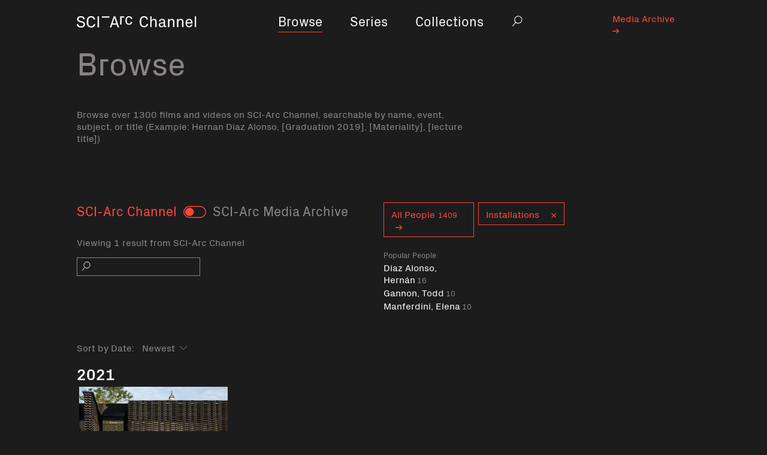

--- FILE ---
content_type: text/html; charset=utf-8
request_url: https://channel.sciarc.edu/browse?filterrific%5Bwith_tag%5D=Installations
body_size: 3479
content:
<!DOCTYPE html><html lang="en"><head><title>Videos with tag Installations - SCI-Arc Channel</title><meta name="csrf-param" content="authenticity_token" />
<meta name="csrf-token" content="L7GkjESRuzsYreD5pheTY5aHNeJdgJulXvyCcb12+eawePQfsLV74Y+08U7yVIgK1+kKU6OCtCqxD/mymLmTUA==" /><link rel="stylesheet" media="all" href="/assets/application-f1a7804c70e92094cebcefd1bc27152cd465516bc16ed3a0cafde1bf2e8bba38.css" data-turbolinks-track="reload" /><script src="/packs/application-94b5fbbf385d2e4baeec.js" data-turbolinks-track="reload"></script><meta content="width=device-width, initial-scale=1" name="viewport" /></head><body data-controller="navigation modal-search" data-modal-search-visible="false" data-navigation-mobile-visible="false"><a class="skip-content-button" href="#site-content">Skip to Main Content</a><div class="container wrap"><nav class="main-nav navbar-expand-lg navbar-light"><div class="main-nav__brand"><a href="/"><span class="sr-only">Home</span><svg role="img"><title>Sci Arc Channel</title><use xlink:href="/assets/symbols-13b2c1bc9b662556d626d2e32781e62474724d9fbedfcd9121d7594557cf5628.svg#logo"></use></svg></a></div><button class="navbar-toggler" data-action="navigation#open" title="Navigation open" type="button"><span class="sr-only">Navigation open</span><span class="navbar-toggler-icon"></span></button><div class="collapse navbar-collapse" id="navbarSupportedContent"><ul class="navbar-nav d-flex justify-content-center"><li class="nav-item active"><div class="nav-link"><a href="/browse">Browse</a></div><span class="sr-only" current=""></span></li><li class="nav-item"><div class="nav-link"><a href="/series">Series</a></div></li><li class="nav-item"><div class="nav-link"><a href="/collections">Collections</a></div></li><li class="nav-item search"><div class="nav-link" id="desktop-search"><button class="search-popover__trigger" data-action="modal-search#open" id="js-search-trigger" title="Search"><span class="sr-only">Search</span><svg><use xlink:href="/assets/symbols-13b2c1bc9b662556d626d2e32781e62474724d9fbedfcd9121d7594557cf5628.svg#search"></use></svg></button></div></li></ul><ul class="external-nav d-flex justify-content-end"><li class="nav-item nav-item__sci-arc"><div class="nav-link"><a href="http://channel.sciarc.edu/media-archive">Media Archive <svg xmlns="http://www.w3.org/2000/svg" width="11" height="8"><path d="M5.613 0h1.861L11 3.435v1.13L7.474 8H5.613l3.446-3.357H0V3.357h9.059z"/></svg></a></div></li></ul><span class="menu-close-x" data-mobile-menu-close="true"></span></div></nav><div class="inner-container" id="site-content"><div class="page-header" data-action="scroll@window-&gt;sticky-header#onScroll" data-collapsed="false" data-controller="sticky-header"><h1 class="page-header__title">Browse</h1></div><div class="page-header__description"><p>Browse over 1300 films and videos on SCI-Arc Channel, searchable by name, event, subject, or title (Example: Hernan Diaz Alonso, [Graduation 2019], [Materiality], [lecture title])</p>
</div><div class="video-browse-filters" data-controller="video-search"><form class="row" data-action="video-search#search" id="filterrific_filter" action="/browse" accept-charset="UTF-8" method="get"><input name="utf8" type="hidden" value="&#x2713;" /><div class="col-12 col-md-6"><div class="row"><div class="col-12 collection-filter"><h2 class="toggle-label red" data-action="click-&gt;video-search#displayAll">SCI-Arc Channel</h2><input data-action="video-search#search" data-target="video-search.archive" id="media-archive-only" type="checkbox" /><label class="collection-toggle" for="media-archive-only"><span class="sr-only">Toggle</span></label><h2 class="toggle-label" data-action="click-&gt;video-search#displayMediaArchive">SCI-Arc Media Archive </h2></div></div><div class="row" data-controller="media-archive-popover" id="results-text"><div class="col-12"><p class="results">Viewing 1 result from SCI-Arc Channel</p></div></div><div class="search-field"><i class="icon-search search-field__icon"></i><label class="sr-only" for="filterrific_search_query">Search</label><input class="filter-search search-field__input" data-target="video-search.query" type="text" name="filterrific[search_query]" id="filterrific_search_query" /></div></div><div class="people-and-tags" id="people-and-tags"><div class="people"><a href="/people"><span class="btn btn-outline-primary browse-list-button">All People<span class="count">1409</span><svg xmlns="http://www.w3.org/2000/svg" width="11" height="8"><path d="M5.613 0h1.861L11 3.435v1.13L7.474 8H5.613l3.446-3.357H0V3.357h9.059z"/></svg></span></a><div class="person-list"><div class="popular-label">Popular People</div><a class="popular-link" href="/people/diaz-alonso-hernan">Díaz Alonso, Hernán<span class="popular-count">16</span></a><a class="popular-link" href="/people/gannon-todd">Gannon, Todd<span class="popular-count">10</span></a><a class="popular-link" href="/people/manferdini-elena">Manferdini, Elena<span class="popular-count">10</span></a></div></div><div class="tags"><div class="tags-btn"><span class="btn btn-outline-primary browse-list-button" data-action="video-search#clearTag"><span class="tag-label">Installations</span><i class="icon-red-close"></i></span></div></div><label class="sr-only" for="current-tag">Curent tag</label><input value="Installations" id="current-tag" type="hidden" name="filterrific[with_tag]" /></div><div class="date-filter col-12"><label for="filterrific_ordered_by_date">Sort by Date:</label><select class="filter-select" data-action="video-search#search" data-target="video-search.order" name="filterrific[ordered_by_date]" id="filterrific_ordered_by_date"><option value="desc">Newest</option>
<option value="asc">Oldest</option></select></div></form></div><div id="filterrific_results"><div class="videos-collection"></div><div><h2 class="year bold">2021</h2></div><div class="row video-year videos"><a class="video-preview" href="/browse/conversation-between-frida-escobedo-and-zeina-koreitem"><picture class="video-preview__picture"><img alt="Conversation between Frida Escobedo and Zeina Koreitem" class="video-preview__image lazyload" data-src="https://i.ytimg.com/vi/RWM1B5Bum68/maxresdefault.jpg" height="100%" width="100%" /></picture><div class="video-preview__watch-button btn-solid-primary">Watch</div><div class="video-preview__label"><div class="video-preview__title">Conversation between Frida Escobedo and Zeina Koreitem</div><div class="video-preview__duration">11:14</div></div></a></div></div><div class="row" id="load-more"><div class="col-12"></div></div></div></div><footer><div class="container"><div class="row"><div class="col-12 col-md-6 strapline"><strong class="highlight bold">SCI-Arc </strong>teaches architects to engage, speculate, and innovate, to take the lead in reimagining the limits of architecture.<br /><span class="btn btn-outline-primary footer-btn"><a href="https://sciarc.edu">sciarc.edu<svg xmlns="http://www.w3.org/2000/svg" width="11" height="8"><path d="M5.613 0h1.861L11 3.435v1.13L7.474 8H5.613l3.446-3.357H0V3.357h9.059z"/></svg></a></span></div><div class="col-12 col-md-2 ml-auto address">960 East 3rd Street<br />Los Angeles, CA 90013<br /><a href="/cdn-cgi/l/email-protection#fe8d9d979f8c9d9d969f90909b92be8d9d979f8c9dd09b9a8b"><span class="__cf_email__" data-cfemail="a1d2c2c8c0d3c2c2c9c0cfcfc4cde1d2c2c8c0d3c28fc4c5d4">[email&#160;protected]</span></a><br />2136132200</div><div class="col-12 col-md-2 copyright"> ©2019 SCI-Arc</div></div></div></footer><div class="mobile-nav" id="js-mobile-nav"><ul class="mobile-nav__list"><li class="mobile-nav__item is-active"><a href="/browse">Browse</a></li><li class="mobile-nav__item"><a href="/series">Series</a></li><li class="mobile-nav__item"><a href="/collections">Collections</a></li><li class="mobile-nav__item is-small is-external"><a href="http://channel.sciarc.edu/media-archive">Media Archive <svg xmlns="http://www.w3.org/2000/svg" width="11" height="8"><path d="M5.613 0h1.861L11 3.435v1.13L7.474 8H5.613l3.446-3.357H0V3.357h9.059z"/></svg></a></li></ul><button class="mobile-nav__close-icon" data-action="navigation#close" title="Close navigation"><span class="sr-only">Close navigation</span></button></div><div class="mobile-nav__dimmer-overlay" data-action="click-&gt;navigation#close" id="js-mobile-nav__overlay"></div><div aria-hidden="true" data-controller="media-archive-popover" id="media-archive-popover" tabindex="-1"><div class="container ma-popover-container"><div class="row"><div class="col-12 col-md-8 content"><div class="row"><div class="col-10 col-md-11"><h1>SCI-Arc Media Archive</h1></div><div class="col-2 col-md-1"><span class="close-x" data-action="click-&gt;media-archive-popover#hide" data-ma-info-close="true"></span></div></div><div class="row"><div class="col-11"><p>The SCI-Arc Media Archive is a continuously-expanding online showcase with over 1000 hours of video, featuring the world’s most significant architects, designers, and theorists—including 11 Pritzker Prize winners—from 1972 to now, offered to the public unedited, for students, scholars and anybody with an interest in architecture, Los Angeles and experimental design. </p>

<p>From the beginning, SCI-Arc has actively engaged the community with public programs, including a lecture series, which started in 1974 and still happens Wednesday nights. Most of these videos document public events held at SCI-Arc. Support for the Media Archive was provided by The Getty Foundation and the National Endowment for the Arts.</p>
</div></div></div></div></div></div><div class="search-popover" data-action="keydown@window-&gt;modal-search#handleEsc" id="js-search"><form data-action="modal-search#search"><label class="sr-only" for="js-search__input">Search in modal</label><input class="search-popover__input" data-target="modal-search.query" id="js-search__input" name="q" placeholder="Search" type="text" /><button class="search-popover__clear" data-action="modal-search#clear" id="js-search__clear" title="Clear search" type="button"><span class="sr-only">Clear search</span><i class="icon-clear-search"></i></button><button class="search-popover__close-icon" data-action="modal-search#close" id="js-search__close" title="Close search modal" type="button"><span class="sr-only">Close search</span></button></form></div><div class="search-popover__dimmer-overlay" id="js-search__overlay"></div><script data-cfasync="false" src="/cdn-cgi/scripts/5c5dd728/cloudflare-static/email-decode.min.js"></script><script defer src="https://static.cloudflareinsights.com/beacon.min.js/vcd15cbe7772f49c399c6a5babf22c1241717689176015" integrity="sha512-ZpsOmlRQV6y907TI0dKBHq9Md29nnaEIPlkf84rnaERnq6zvWvPUqr2ft8M1aS28oN72PdrCzSjY4U6VaAw1EQ==" data-cf-beacon='{"version":"2024.11.0","token":"f83aeb4fc440455a96d0363f7880618e","r":1,"server_timing":{"name":{"cfCacheStatus":true,"cfEdge":true,"cfExtPri":true,"cfL4":true,"cfOrigin":true,"cfSpeedBrain":true},"location_startswith":null}}' crossorigin="anonymous"></script>
</body></html>

--- FILE ---
content_type: image/svg+xml
request_url: https://channel.sciarc.edu/assets/toggle-left-8cb6f9556af01bc3ea2b6a41022ee1a27760601591b5e7030b009fac69f1bdda.svg
body_size: -477
content:
<?xml version="1.0" encoding="utf-8"?>
<svg viewBox="-18 -9.692000389099121 44 23.691999435424805" width="44" height="23.691999435424805" xmlns="http://www.w3.org/2000/svg">
  <g id="Symbols" stroke="none" stroke-width="1" fill="none" fill-rule="evenodd" transform="matrix(-1.692307949066162, 0, 0, -1.692307949066162, 26.00001335144043, 14.000001907348631)">
    <g id="icon/toggle/active">
      <g>
        <g id="Rectangle-3-Copy-4">
          <rect id="" x="0" y="0" width="26" height="14" rx="7" transform="matrix(1, 0, 0, 1, 0, 0)"/>
          <rect stroke="#FF4537" stroke-width="1" x="0.5" y="0.5" width="25" height="13" rx="6.5"/>
        </g>
        <circle id="Oval-2-Copy-4" fill="#FF4537" cx="19" cy="7" r="5"/>
      </g>
    </g>
  </g>
</svg>